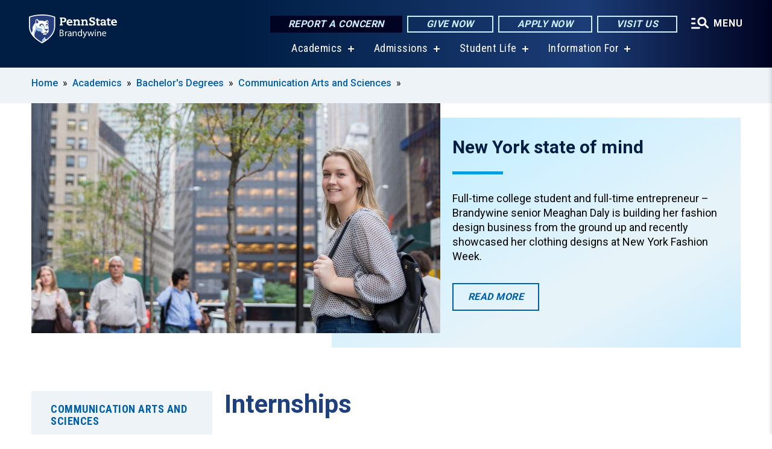

--- FILE ---
content_type: text/html; charset=UTF-8
request_url: https://www.brandywine.psu.edu/academics/bachelors-degrees/communication-arts-and-sciences/internships
body_size: 11036
content:
<!DOCTYPE html>
<html  lang="en" dir="ltr" prefix="content: http://purl.org/rss/1.0/modules/content/  dc: http://purl.org/dc/terms/  foaf: http://xmlns.com/foaf/0.1/  og: http://ogp.me/ns#  rdfs: http://www.w3.org/2000/01/rdf-schema#  schema: http://schema.org/  sioc: http://rdfs.org/sioc/ns#  sioct: http://rdfs.org/sioc/types#  skos: http://www.w3.org/2004/02/skos/core#  xsd: http://www.w3.org/2001/XMLSchema# ">
  <head>
    <meta charset="utf-8" />
<meta name="description" content="Internships" />
<link rel="canonical" href="https://www.brandywine.psu.edu/academics/bachelors-degrees/communication-arts-and-sciences/internships" />
<link rel="shortlink" href="https://www.brandywine.psu.edu/node/334" />
<meta property="og:site_name" content="Penn State Brandywine" />
<meta property="og:type" content="article" />
<meta property="og:url" content="https://www.brandywine.psu.edu/academics/bachelors-degrees/communication-arts-and-sciences/internships" />
<meta property="og:title" content="Internships" />
<meta property="og:description" content="Internships" />
<meta name="Generator" content="Drupal 10 (https://www.drupal.org)" />
<meta name="MobileOptimized" content="width" />
<meta name="HandheldFriendly" content="true" />
<meta name="viewport" content="width=device-width, initial-scale=1.0" />
<link rel="icon" href="/profiles/psucampus/themes/psu_sub/favicon.ico" type="image/vnd.microsoft.icon" />

    <title>Internships | Communication Arts and Sciences | Penn State Brandywine</title>
    <link rel="stylesheet" media="all" href="/sites/brandywine/files/css/css_Egrsb6LM6rxx4FpqjQdHZ9QlOpEd_ZW9rapM_zCX4nc.css?delta=0&amp;language=en&amp;theme=psu_sub&amp;include=[base64]" />
<link rel="stylesheet" media="all" href="/sites/brandywine/files/css/css_mXeg0PbWZDj-dOx_wGBfIOxG8PT2IPLxaKMrcHvnjQ0.css?delta=1&amp;language=en&amp;theme=psu_sub&amp;include=[base64]" />
<link rel="stylesheet" media="all" href="https://use.fontawesome.com/releases/v5.8.1/css/all.css" />

    
    <!-- Begin Google fonts -->
    <link href="//fonts.googleapis.com/css2?family=Roboto+Condensed:ital,wght@0,400;0,700;1,400;1,700&amp;family=Roboto+Slab:wght@100;300;400;500;700&amp;family=Roboto:wght@400;500;700;900&amp;family=Open+Sans:ital,wght@0,300;0,400;0,600;0,700;0,800;1,300;1,400;1,600;1,700;1,800" rel="stylesheet" />
    <!-- End Google fonts -->
    <!-- Google Tag Manager -->
    <script>(function(w,d,s,l,i){w[l]=w[l]||[];w[l].push({'gtm.start':
    new Date().getTime(),event:'gtm.js'});var f=d.getElementsByTagName(s)[0],
    j=d.createElement(s),dl=l!='dataLayer'?'&l='+l:'';j.async=true;j.src=
    '//www.googletagmanager.com/gtm.js?id='+i+dl;f.parentNode.insertBefore(j,f);
    })(window,document,'script','dataLayer','GTM-WJQRJW');</script>
    <!-- End Google Tag Manager -->
  </head>
  <body class="path-node page-node-type-basic-page has-glyphicons">
    <!-- Google Tag Manager (noscript) -->
    <noscript><iframe src="//www.googletagmanager.com/ns.html?id=GTM-WJQRJW"
    height="0" width="0" style="display:none;visibility:hidden"></iframe></noscript>
    <!-- End Google Tag Manager (noscript) -->
    <nav id="skip-link" aria-label="skip-link">
      <a href="#main-content" class="visually-hidden focusable skip-link">
        Skip to main content
      </a>
    </nav>
    
      <div class="dialog-off-canvas-main-canvas" data-off-canvas-main-canvas>
    
      <header>
    <div class="overlay"></div>
    <div class="header-wrap">
      <div id="alerts-wrap">
      </div>
      <nav id="navigation">
        <div class="container-psu-main">
          <div class="brand" id="brand">
            <a href="/" class="header-logo">
              <img src="/sites/brandywine/files/logos/PSU_BWO_RGB_2C.svg" alt="Penn State Brandywine" title="" id="header-logo">
            </a>
            <div class="header-buttons">
              <div class="btn-wrap">
                <a href="https://universityethics.psu.edu/reporting-at-penn-state" class="button hotline-button">Report a Concern</a>
                                    
        <a href="http://giveto.psu.edu/brandywine" class="button gradient-button cta-button">Give Now</a>
        <a href="https://admissions.psu.edu" class="button gradient-button cta-button">Apply Now</a>
        <a href="/visit-us" class="button gradient-button cta-button">Visit Us</a>
  


                                <div class="more-menu-buttons">
                  <button class="hamburger hamburger--arrow-r open-dialog" type="button">
                    <span class="hamburger-box">
                      <svg role="img" aria-label="Expand menu" viewBox="0 0 24 24" xmlns="http://www.w3.org/2000/svg" xmlns:xlink="http://www.w3.org/1999/xlink"><title id="Icon-navSearch-:R4qlnaja:">navSearch icon</title><path fill="#fff" d="M3.02171 18.2822C2.73223 18.2822 2.48957 18.1843 2.29374 17.9885C2.09791 17.7927 2 17.55 2 17.2605C2 16.9711 2.09791 16.7284 2.29374 16.5326C2.48957 16.3367 2.73223 16.2388 3.02171 16.2388H11.1954C11.4849 16.2388 11.7275 16.3367 11.9234 16.5326C12.1192 16.7284 12.2171 16.9711 12.2171 17.2605C12.2171 17.55 12.1192 17.7927 11.9234 17.9885C11.7275 18.1843 11.4849 18.2822 11.1954 18.2822H3.02171ZM3.02171 13.1737C2.73223 13.1737 2.48957 13.0758 2.29374 12.8799C2.09791 12.6841 2 12.4415 2 12.152C2 11.8625 2.09791 11.6198 2.29374 11.424C2.48957 11.2282 2.73223 11.1303 3.02171 11.1303H6.08685C6.37633 11.1303 6.61899 11.2282 6.81482 11.424C7.01064 11.6198 7.10856 11.8625 7.10856 12.152C7.10856 12.4415 7.01064 12.6841 6.81482 12.8799C6.61899 13.0758 6.37633 13.1737 6.08685 13.1737H3.02171ZM3.02171 8.06513C2.73223 8.06513 2.48957 7.96722 2.29374 7.77139C2.09791 7.57556 2 7.33291 2 7.04342C2 6.75394 2.09791 6.51128 2.29374 6.31545C2.48957 6.11963 2.73223 6.02171 3.02171 6.02171H6.08685C6.37633 6.02171 6.61899 6.11963 6.81482 6.31545C7.01064 6.51128 7.10856 6.75394 7.10856 7.04342C7.10856 7.33291 7.01064 7.57556 6.81482 7.77139C6.61899 7.96722 6.37633 8.06513 6.08685 8.06513H3.02171ZM14.2605 15.2171C12.8472 15.2171 11.6424 14.719 10.6462 13.7229C9.65006 12.7267 9.15198 11.5219 9.15198 10.1086C9.15198 8.69519 9.65006 7.49042 10.6462 6.49425C11.6424 5.49808 12.8472 5 14.2605 5C15.6739 5 16.8787 5.49808 17.8748 6.49425C18.871 7.49042 19.3691 8.69519 19.3691 10.1086C19.3691 10.6024 19.2967 11.092 19.152 11.5773C19.0072 12.0626 18.7901 12.5096 18.5006 12.9183L21.719 16.1367C21.9063 16.324 22 16.5624 22 16.8519C22 17.1413 21.9063 17.3797 21.719 17.567C21.5317 17.7544 21.2933 17.848 21.0038 17.848C20.7143 17.848 20.4759 17.7544 20.2886 17.567L17.0702 14.3487C16.6616 14.6381 16.2146 14.8553 15.7292 15C15.2439 15.1447 14.7544 15.2171 14.2605 15.2171ZM14.2605 13.1737C15.112 13.1737 15.8357 12.8757 16.4317 12.2797C17.0277 11.6837 17.3257 10.96 17.3257 10.1086C17.3257 9.25713 17.0277 8.53342 16.4317 7.93742C15.8357 7.34142 15.112 7.04342 14.2605 7.04342C13.4091 7.04342 12.6854 7.34142 12.0894 7.93742C11.4934 8.53342 11.1954 9.25713 11.1954 10.1086C11.1954 10.96 11.4934 11.6837 12.0894 12.2797C12.6854 12.8757 13.4091 13.1737 14.2605 13.1737Z"></path></svg>
                    </span>
                    <span class="more-text">MENU</span>
                  </button>
                </div>
              </div>
            </div>
                              <ul class="main-nav">
          <li class="has-submenu title-xx-small">
            <a href="/academics" title="Academics" data-drupal-link-system-path="node/1539">Academics</a>
              <div class="dropdown-content">
          <div class="submenu-links">
            <ul>
                                      <li class="menu_link title-xx-small">
                                <a href="/academics/bachelors-degrees" title="Baccalaureate Degrees" data-drupal-link-system-path="node/7728">Baccalaureate Degrees</a>
              </li>
                                      <li class="menu_link title-xx-small">
                                <a href="/academics/associate-degrees" title="Associate Degrees" data-drupal-link-system-path="node/7731">Associate Degrees</a>
              </li>
                                      <li class="menu_link title-xx-small">
                                <a href="/academics/minors" title="Minors" data-drupal-link-system-path="node/7734">Minors</a>
              </li>
                                      <li class="menu_link title-xx-small">
                                <a href="/academics/certificates" title="Certificates" data-drupal-link-system-path="node/19916">Certificates</a>
              </li>
                                      <li class="menu_link title-xx-small">
                                <a href="/academics/academic-support" title="Academic Support" data-drupal-link-system-path="node/57">Academic Support</a>
              </li>
                                      <li class="menu_link title-xx-small">
                                <a href="/academics/acs" title="Advising and Career Services" data-drupal-link-system-path="node/1573">Advising and Career Services</a>
              </li>
                                      <li class="menu_link title-xx-small">
                                <a href="https://www.brandywine.psu.edu/campus-directory" title="Brandywine Faculty">Brandywine Faculty</a>
              </li>
                                      <li class="menu_link title-xx-small">
                                <a href="/academics/campus-registrar" title="Campus Registrar" data-drupal-link-system-path="node/19511">Campus Registrar</a>
              </li>
                                      <li class="menu_link title-xx-small">
                                <a href="/academics/global-programs" title="Study Abroad" data-drupal-link-system-path="node/408">Education Abroad</a>
              </li>
                        </ul>
          </div>
        </div>
          </li>
          <li class="has-submenu title-xx-small">
            <a href="/admission" title="Admissions" data-drupal-link-system-path="node/1536">Admissions</a>
              <div class="dropdown-content">
          <div class="submenu-links">
            <ul>
                                      <li class="menu_link title-xx-small">
                                <a href="/admission/why-penn-state-brandywine" title="Why Penn State Brandywine" data-drupal-link-system-path="node/1858">Why Penn State Brandywine</a>
              </li>
                                      <li class="menu_link title-xx-small">
                                <a href="/admission/events" title="Admission Events " data-drupal-link-system-path="node/11501">Admission Events</a>
              </li>
                                      <li class="menu_link title-xx-small">
                                <a href="/visit-us" title="Visit Us" data-drupal-link-system-path="node/1839">Visit Us</a>
              </li>
                                      <li class="menu_link title-xx-small">
                                <a href="https://www.youvisit.com/tour/brandywine?pl=v" target="_blank" title="Virtual Tour">Virtual Tour</a>
              </li>
                                      <li class="menu_link title-xx-small">
                                <a href="/tuition-financial-aid" title="Tuition and Financial Aid" data-drupal-link-system-path="node/1537">Tuition and Financial Aid</a>
              </li>
                                      <li class="menu_link title-xx-small">
                                <a href="/admission/applying" title="How to Apply" data-drupal-link-system-path="node/7830">How to Apply</a>
              </li>
                                      <li class="menu_link title-xx-small">
                                <a href="/after-youve-been-accepted" title="Accepted Students" data-drupal-link-system-path="node/438">Accepted Students</a>
              </li>
                                      <li class="menu_link title-xx-small">
                                <a href="/admission/publications" title="Publications" data-drupal-link-system-path="node/14811">Publications</a>
              </li>
                        </ul>
          </div>
        </div>
          </li>
          <li class="has-submenu title-xx-small">
            <a href="/student-life" title="Student Life" data-drupal-link-system-path="node/1538">Student Life</a>
              <div class="dropdown-content">
          <div class="submenu-links">
            <ul>
                                      <li class="menu_link title-xx-small">
                                <a href="https://www.psubrandywineathletics.com/landing/index" target="_blank" title="Athletics">Athletics</a>
              </li>
                                      <li class="menu_link title-xx-small">
                                <a href="/student-life/events" title="Calendar of Events" data-drupal-link-system-path="node/7">Calendar of Events</a>
              </li>
                                      <li class="menu_link title-xx-small">
                                <a href="/student-life/bookstore" title="Campus Bookstore" data-drupal-link-system-path="node/19251">Campus Bookstore</a>
              </li>
                                      <li class="menu_link title-xx-small">
                                <a href="https://liveon.psu.edu/brandywine/dining" target="_blank" title="Campus Dining">Campus Dining</a>
              </li>
                                      <li class="menu_link title-xx-small">
                                <a href="/student-life/campus-housing" title="Campus Housing" data-drupal-link-system-path="node/775">Campus Housing</a>
              </li>
                                      <li class="menu_link title-xx-small">
                                <a href="/penn-state-brandywine/center-social-impact" title="Center for Social Impact" data-drupal-link-system-path="node/8221">Center for Social Impact</a>
              </li>
                                      <li class="menu_link title-xx-small">
                                <a href="/student-life/diversity-equity-inclusion" title="Diversity, Equity &amp; Inclusion" data-drupal-link-system-path="node/11196">Diversity, Equity &amp; Inclusion</a>
              </li>
                                      <li class="menu_link title-xx-small">
                                <a href="/innovation-entrepreneurship" title="Innovation and Entrepreneurship " data-drupal-link-system-path="node/1540">Innovation and Entrepreneurship</a>
              </li>
                                      <li class="menu_link title-xx-small">
                                <a href="/student-life/national-society-leadership-success" title="NSLS" data-drupal-link-system-path="node/22821">National Society of Leadership and Success (NSLS)</a>
              </li>
                        </ul>
          </div>
        </div>
          </li>
          <li class="has-submenu title-xx-small">
            <a href="">Information For</a>
              <div class="dropdown-content">
          <div class="submenu-links">
            <ul>
                                      <li class="menu_link title-xx-small">
                                <a href="/admission/applying/adult-learner" title="Adult Learners" data-drupal-link-system-path="node/467">Adult Learners</a>
              </li>
                                      <li class="menu_link title-xx-small">
                                <a href="/alumni-and-friends" data-drupal-link-system-path="node/1553">Alumni &amp; Friends</a>
              </li>
                                      <li class="menu_link title-xx-small">
                                <a href="/current-students" data-drupal-link-system-path="node/1557">Current Students</a>
              </li>
                                      <li class="menu_link title-xx-small">
                                <a href="/faculty-staff" data-drupal-link-system-path="node/18186">Faculty &amp; Staff</a>
              </li>
                                      <li class="menu_link title-xx-small">
                                <a href="/admission/applying/first-year-students" title="First-Time Students" data-drupal-link-system-path="node/475">First-Time Students</a>
              </li>
                                      <li class="menu_link title-xx-small">
                                <a href="/future-students" data-drupal-link-system-path="node/1575">Future Students</a>
              </li>
                                      <li class="menu_link title-xx-small">
                                <a href="/international-students" data-drupal-link-system-path="node/484">International Students</a>
              </li>
                                      <li class="menu_link title-xx-small">
                                <a href="/admission/applying/transfer-students" title="Transfer Students" data-drupal-link-system-path="node/493">Transfer Students</a>
              </li>
                                      <li class="menu_link title-xx-small">
                                <a href="/admission/applying/veterans" title="Veterans" data-drupal-link-system-path="node/515">Veterans</a>
              </li>
                                      <li class="menu_link title-xx-small">
                                <a href="/visit-us" data-drupal-link-system-path="node/1839">Visitors</a>
              </li>
                        </ul>
          </div>
        </div>
          </li>
    </ul>


                      </div>
        </div>
      </nav>
    </div>
        <div class="dialog full-menu-wrap" role="dialog" aria-labelledby="dialog-title" aria-describedby="dialog-description" inert>
      <div id="dialog-title" class="sr-only">Full site navigation menu</div>
      <p id="dialog-description" class="sr-only">This dialog contains the full navigation menu for this site.</p>
      <nav class="full-menu">
        <a href="/" class="full-menu-mark"><img src="/sites/brandywine/files/logos/PSU_BWO_RGB_2C_M.svg" alt="Penn State Brandywine" title="" /></a>
        <button class="full-menu-close close-dialog icon-cancel" aria-label="Close Navigation"><span>Close</span></button>
                  <div class="search-block-form google-cse block block-search block-search-form-block" data-drupal-selector="search-block-form" novalidate="novalidate" id="block-search-form" role="search">
  
    
        
  <form block="block-search-form" action="/search/cse" method="get" id="search-block-form" accept-charset="UTF-8" class="search-form">
    <div class="form-item js-form-item form-type-search js-form-type-search form-item-keys js-form-item-keys form-no-label form-group">
      <label for="edit-keys" class="control-label sr-only">Search</label>
  
  
  <div class="input-group"><input title="Enter the terms you wish to search for." data-drupal-selector="edit-keys" class="form-search form-control" placeholder="Search" type="search" id="edit-keys" name="keys" value="" size="10" maxlength="128" /><span class="input-group-btn"><button type="submit" value="Search" class="button js-form-submit form-submit btn-primary btn icon-only"><span class="sr-only">Search</span><span class="icon glyphicon glyphicon-search" aria-hidden="true"></span></button></span></div>

  
  
      <div id="edit-keys--description" class="description help-block">
      Enter the terms you wish to search for.
    </div>
  </div>
<div class="form-actions form-group js-form-wrapper form-wrapper" data-drupal-selector="edit-actions" id="edit-actions"></div>

    <div class="search-type clearfix">
      <fieldset>
        <legend class="element-invisible">Search type:</legend>
        <div id="search-type" class="form-radios">
          <div class="form-item form-type-radio form-item-search-type">
            <input type="radio" id="-search-type-campussite" name="search_type" value="/search/cse"
              checked class="form-radio search-type-campussite">
            <label class="option" for="-search-type-campussite">Penn State Brandywine</label>
          </div>
          <div class="form-item form-type-radio form-item-search-type">
            <input type="radio" id="-search-type-campus-people" name="search_type" value="/campus-directory/results"
               class="form-radio search-type-campus-people">
            <label class="option" for="-search-type-campus-people">Campus Directory </label>
          </div>
          <div class="form-item"></div>
          <div class="form-item form-type-radio form-item-search-type">
            <input type="radio" id="-search-type-wwwpsuedu" name="search_type" value="/search/all"
               class="form-radio search-type-wwwpsuedu">
            <label class="option" for="-search-type-wwwpsuedu">Penn State (all websites)</label>
          </div>
          <div class="form-item form-type-radio form-item-search-type">
            <input type="radio" id="-search-type-people" name="search_type" value="https://directory.psu.edu/?userId="
               class="form-radio search-type-people">
            <label class="option" for="-search-type-people">Penn State Directory </label>
          </div>
        </div>
      </fieldset>
    </div>
  </form>

  </div>

                <div class="cta-container">
          <div class="wrap-cta">
            <a href="https://universityethics.psu.edu/reporting-at-penn-state" class="button hotline-button">Report a Concern</a>
                          
        <a href="http://giveto.psu.edu/brandywine" class="button gradient-button cta-button">Give Now</a>
        <a href="https://admissions.psu.edu" class="button gradient-button cta-button">Apply Now</a>
        <a href="/visit-us" class="button gradient-button cta-button">Visit Us</a>
  


                      </div>
        </div>
                      <ul class="main-nav">
          <li class="has-submenu title-small">
            <a href="/penn-state-brandywine" data-drupal-link-system-path="node/11631">This is Penn State</a>
              <div class="dropdown-content">
          <div class="submenu-links">
            <ul>
                                      <li class="menu_link title-xx-small">
                                <a href="/penn-state-brandywine/center-social-impact" title="Center for Social Impact" data-drupal-link-system-path="node/8221">Center for Social Impact</a>
              </li>
                                      <li class="menu_link title-xx-small">
                                <a href="/innovation-entrepreneurship" title="Workforce &amp; Innovation Hub" data-drupal-link-system-path="node/1540">Innovation and Entrepreneurship</a>
              </li>
                        </ul>
          </div>
        </div>
          </li>
          <li class="has-submenu title-small">
            <a href="/academics" data-drupal-link-system-path="node/1539">Academics</a>
              <div class="dropdown-content">
          <div class="submenu-links">
            <ul>
                                      <li class="menu_link title-xx-small">
                                <a href="/academics/bachelors-degrees" title="Baccalaureate Degrees" data-drupal-link-system-path="node/7728">Baccalaureate Degrees</a>
              </li>
                                      <li class="menu_link title-xx-small">
                                <a href="/academics/associate-degrees" title="Associate Degrees" data-drupal-link-system-path="node/7731">Associate Degrees</a>
              </li>
                                      <li class="menu_link title-xx-small">
                                <a href="/academics/minors" title="Minors" data-drupal-link-system-path="node/7734">Minors</a>
              </li>
                                      <li class="menu_link title-xx-small">
                                <a href="/academics/certificates" title="Certificates" data-drupal-link-system-path="node/19916">Certificates</a>
              </li>
                                      <li class="menu_link title-xx-small">
                                <a href="/academics/academic-support" title="Academic Support" data-drupal-link-system-path="node/57">Academic Support</a>
              </li>
                                      <li class="menu_link title-xx-small">
                                <a href="/academics/acs" title="Advising and Career Services" data-drupal-link-system-path="node/1573">Advising and Career Services</a>
              </li>
                                      <li class="menu_link title-xx-small">
                                <a href="https://www.brandywine.psu.edu/campus-directory">Brandywine Faculty</a>
              </li>
                                      <li class="menu_link title-xx-small">
                                <a href="/academics/campus-registrar" title="Campus Registrar" data-drupal-link-system-path="node/19511">Campus Registrar</a>
              </li>
                                      <li class="menu_link title-xx-small">
                                <a href="/academics/global-programs" title="Education Abroad" data-drupal-link-system-path="node/408">Education Abroad</a>
              </li>
                        </ul>
          </div>
        </div>
          </li>
          <li class="has-submenu title-small">
            <a href="/admission" title="Admissions" data-drupal-link-system-path="node/1536">Admissions</a>
              <div class="dropdown-content">
          <div class="submenu-links">
            <ul>
                                      <li class="menu_link title-xx-small">
                                <a href="/admission/why-penn-state-brandywine" title="Why Penn State Brandywine" data-drupal-link-system-path="node/1858">Why Penn State Brandywine</a>
              </li>
                                      <li class="menu_link title-xx-small">
                                <a href="/admission/events" title="Admission Events" data-drupal-link-system-path="node/11501">Admission Events</a>
              </li>
                                      <li class="menu_link title-xx-small">
                                <a href="/visit-us" title="Visit Us" data-drupal-link-system-path="node/1839">Visit Us</a>
              </li>
                                      <li class="menu_link title-xx-small">
                                <a href="https://www.youvisit.com/tour/brandywine?pl=v" target="_blank" title="Virtual Tour">Virtual Tour</a>
              </li>
                                      <li class="menu_link title-xx-small">
                                <a href="/admission/applying" title="How to Apply" data-drupal-link-system-path="node/7830">How to Apply</a>
              </li>
                                      <li class="menu_link title-xx-small">
                                <a href="/after-youve-been-accepted" title="Accepted Students" data-drupal-link-system-path="node/438">Accepted Students</a>
              </li>
                                      <li class="menu_link title-xx-small">
                                <a href="/admission/publications" title="Publications" data-drupal-link-system-path="node/14811">Publications</a>
              </li>
                        </ul>
          </div>
        </div>
          </li>
          <li class="has-submenu title-small">
            <a href="/student-life" data-drupal-link-system-path="node/1538">Student Life</a>
              <div class="dropdown-content">
          <div class="submenu-links">
            <ul>
                                      <li class="menu_link title-xx-small">
                                <a href="/student-life/events" title="Calendar of Events" data-drupal-link-system-path="node/7">Calendar of Events</a>
              </li>
                                      <li class="menu_link title-xx-small">
                                <a href="/student-life/bookstore" title="Campus Bookstore" data-drupal-link-system-path="node/19251">Campus Bookstore</a>
              </li>
                                      <li class="menu_link title-xx-small">
                                <a href="https://liveon.psu.edu/brandywine/dining" target="_blank" title="Campus Dining">Campus Dining</a>
              </li>
                                      <li class="menu_link title-xx-small">
                                <a href="/student-life/campus-housing" title="Campus Housing" data-drupal-link-system-path="node/775">Campus Housing</a>
              </li>
                                      <li class="menu_link title-xx-small">
                                <a href="/penn-state-brandywine/center-social-impact" title="Center for Social Impact" data-drupal-link-system-path="node/8221">Center for Social Impact</a>
              </li>
                                      <li class="menu_link title-xx-small">
                                <a href="/student-life/diversity-equity-inclusion" title="Diversity, Equity &amp; Inclusion" data-drupal-link-system-path="node/11196">Diversity, Equity &amp; Inclusion</a>
              </li>
                                      <li class="menu_link title-xx-small">
                                <a href="/innovation-entrepreneurship" title="Innovation and Entrepreneurship" data-drupal-link-system-path="node/1540">Innovation and Entrepreneurship</a>
              </li>
                                      <li class="menu_link title-xx-small">
                                <a href="/student-life/national-society-leadership-success" data-drupal-link-system-path="node/22821">National Society of Leadership and Success (NSLS)</a>
              </li>
                        </ul>
          </div>
        </div>
          </li>
          <li class="has-submenu title-small">
            <a href="/tuition-financial-aid" data-drupal-link-system-path="node/1537">Tuition &amp; Financial Aid</a>
              <div class="dropdown-content">
          <div class="submenu-links">
            <ul>
                                      <li class="menu_link title-xx-small">
                                <a href="/tuition-financial-aid/apply" title="Apply for Financial Aid" data-drupal-link-system-path="node/506">Apply for Financial Aid</a>
              </li>
                                      <li class="menu_link title-xx-small">
                                <a href="/tuition-financial-aid/requirements" title="Financial Aid Requirements" data-drupal-link-system-path="node/508">Financial Aid Requirements</a>
              </li>
                                      <li class="menu_link title-xx-small">
                                <a href="/tuition-financial-aid/scholarships" title="Scholarships" data-drupal-link-system-path="node/77">Scholarships</a>
              </li>
                                      <li class="menu_link title-xx-small">
                                <a href="http://tuition.psu.edu/" target="_blank" title="Tuition Information">Tuition Information</a>
              </li>
                        </ul>
          </div>
        </div>
          </li>
          <li class="has-submenu title-small">
            <a href="/innovation-entrepreneurship" data-drupal-link-system-path="node/1540">Innovation and Entrepreneurship</a>
              <div class="dropdown-content">
          <div class="submenu-links">
            <ul>
                                      <li class="menu_link title-xx-small">
                                <a href="https://brandywine.launchbox.psu.edu/" target="_blank" title="Brandywine LaunchBox">Brandywine LaunchBox</a>
              </li>
                        </ul>
          </div>
        </div>
          </li>
          <li class="nobtn title-small">
            <a href="http://www.psubrandywineathletics.com/landing/index" title="Penn State Brandywine Athletics" target="_blank">Athletics</a>
          </li>
    </ul>


                <div class="links-menus">
          <div class="audience-menu">
                                      <h4 class="title-xx-small">Find Information For:</h4>
                
              <ul block="block-psu-sub-information-menu" class="menu">
              <li class="title-small">
        <a href="/admission/applying/adult-learner" title="Adult Learners" data-drupal-link-system-path="node/467">Adult Learners</a>
              </li>
          <li class="title-small">
        <a href="/alumni-and-friends" data-drupal-link-system-path="node/1553">Alumni &amp; Friends</a>
              </li>
          <li class="title-small">
        <a href="/current-students" data-drupal-link-system-path="node/1557">Current Students</a>
              </li>
          <li class="title-small">
        <a href="/faculty-staff" data-drupal-link-system-path="node/18186">Faculty &amp; Staff</a>
              </li>
          <li class="title-small">
        <a href="/admission/applying/first-year-students" title="First-Time Students" data-drupal-link-system-path="node/475">First-Time Students</a>
              </li>
          <li class="title-small">
        <a href="/future-students" data-drupal-link-system-path="node/1575">Future Students</a>
              </li>
          <li class="title-small">
        <a href="/international-students" data-drupal-link-system-path="node/484">International Students</a>
              </li>
          <li class="title-small">
        <a href="/admission/applying/transfer-students" title="Transfer Students" data-drupal-link-system-path="node/493">Transfer Students</a>
              </li>
          <li class="title-small">
        <a href="/admission/applying/veterans" title="Veterans" data-drupal-link-system-path="node/515">Veterans</a>
              </li>
          <li class="title-small">
        <a href="/visit-us" data-drupal-link-system-path="node/1839">Visitors</a>
              </li>
          <li class="title-small">
        <a href="/youth-camps" title="Penn State Brandywine Youth Camps" data-drupal-link-system-path="node/24031">Youth Camps</a>
              </li>
        </ul>
  



                      </div>
          <div class="helpful-links-menu">
                                      <h4 class="title-xx-small">Helpful Links</h4>
                
              <ul block="block-psu-sub-helpful-links-menu" class="menu">
              <li class="title-x-small">
        <a href="/connect" data-drupal-link-system-path="node/12746">Connect</a>
              </li>
          <li class="title-x-small">
        <a href="/contact-us" title="Contact Us" data-drupal-link-system-path="node/12">Contact Us</a>
              </li>
          <li class="title-x-small">
        <a href="/directions" title="Directions to Penn State Brandywine" data-drupal-link-system-path="node/683">Directions</a>
              </li>
          <li class="title-x-small">
        <a href="http://giveto.psu.edu/brandywine" target="_blank" title="Giving to Penn State">Give Now</a>
              </li>
          <li class="title-x-small">
        <a href="https://www.brandywine.psu.edu/map" title="Map">Map</a>
              </li>
        </ul>
  



                      </div>
        </div>
        <div class="social-menu">
                                <h4 class="title-x-small">Connect With Us</h4>
            <section id="block-header-social-media-block" class="block block-psucampus-core block-social-media-block clearfix">
  
    

      <div class="content social-icon-wrapper"><ul class="social-share-list"><li class="social-share-list__item"><a href="http://www.facebook.com/pennstatebrandywine?ref=mf" class="prototype-icon prototype-icon-social-facebook" title="facebook"><span class="social-icon-text">facebook</span></a></li><li class="social-share-list__item"><a href="http://twitter.com/PSUBrandywine" class="prototype-icon prototype-icon-social-twitter" title="x (formally twitter)"><span class="social-icon-text">x (formally twitter)</span></a></li><li class="social-share-list__item"><a href="http://instagram.com/psubrandywine" class="prototype-icon prototype-icon-social-instagram" title="instagram"><span class="social-icon-text">instagram</span></a></li><li class="social-share-list__item"><a href="http://www.youtube.com/psubrandywine" class="prototype-icon prototype-icon-social-youtube" title="youtube"><span class="social-icon-text">youtube</span></a></li><li class="social-share-list__item"><a href="https://www.linkedin.com/school/pennstatebrandywine/" class="prototype-icon prototype-icon-social-linkedin" title="linkedin"><span class="social-icon-text">linkedin</span></a></li><li class="social-share-list__item"><a href="https://www.tiktok.com/@pennstatebrandywine" class="prototype-icon prototype-icon-social-tiktok" title="tiktok"><img src="https://www.brandywine.psu.edu/profiles/psucampus/themes/psu_sub/images/tiktok.svg" class="svg tiktok" alt="TikTok" /><span class="social-icon-text">tiktok</span></a></li></ul></div>
  </section>


                  </div>
      </nav>
    </div>
      </header>
  
  <section id="preface-outer-wrapper" class="outer-wrapper clearfix" role="main" aria-label="features">
    <div id="preface-layout" class="preface-layout inner-wrapper clearfix">
      <div id="preface-first" class="region--preface-first">
          <div class="region region-preface-first">
    <section id="block-psu-sub-breadcrumbs" class="block block-system block-system-breadcrumb-block">
        <ol class="breadcrumb">
          <li >
                  <a href="/">Home</a>
              </li>
          <li >
                  <a href="/academics">Academics</a>
              </li>
          <li >
                  <a href="/academics/bachelors-degrees">Bachelor&#039;s Degrees</a>
              </li>
          <li >
                  <a href="/academics/bachelors-degrees/communication-arts-and-sciences">Communication Arts and Sciences</a>
              </li>
      </ol>

  </section>

<section id="block-landing-page-header" class="block block-psucampus-landing-page block-psucampus-landing-page-header feature">
      <div class="content">
              <div class="feature-article">
          <div class="group-left">
            <div class="field-type-image">  <img src="/sites/brandywine/files/styles/landing_basic_page_feature_area/public/7r8a3448.jpg?itok=5OHOV4sH" width="800" height="450" alt="Meaghan Daly" loading="lazy" typeof="foaf:Image" class="img-responsive" />


</div>

          </div>
          <div class="group-right">
            <h2 class="node-title">
              
<span>New York state of mind</span>
</h2>
            <div class="summary">
              
            <div class="field field--name-body field--type-text-with-summary field--label-hidden field--item">Full-time college student and full-time entrepreneur – Brandywine senior Meaghan Daly is building her fashion design business from the ground up and recently showcased her clothing designs at New York Fashion Week. </div>
      </div>
                          <a href="/feature/new-york-state-mind" class="button">Read More</a>
                      </div>
        </div>
          </div>
  </section>


  </div>

      </div>
    </div>
  </section>
  



    
  <div role="main" class="main-container container js-quickedit-main-content">
    <div id="main-layout" class="main-layout inner-wrapper clearfix">
      <div class="row main-layout-row">
                                              <div class="col-sm-12 sidebar-first-only" id="heading">
                <div class="region region-header">
    <div data-drupal-messages-fallback class="hidden"></div>
  <div id="page-title-wrapper" role="main" aria-label="title">
  
      <h1 class="page-header">
<span>Internships</span>
</h1>
    
</div>


  </div>

            </div>
                  
                        
        <section class="col-sm-9 sidebar-first-only">

                                              
                      
                                <a id="main-content"></a>
              <div class="region region-content">
      <article about="/academics/bachelors-degrees/communication-arts-and-sciences/internships" class="node basic-page node-basic-page full clearfix">

  
  
  <div class="content">
    
            <div class="field field--name-body field--type-text-with-summary field--label-hidden field--item"><p><strong>Internships in Communication Arts and Sciences - CAS 495</strong></p>

<p>Internships are designed to provide you with the opportunity to identify connections between your major in Communication Arts and Sciences and a possible career. Specifically, it is expected that your internship experience will enable you to:</p>

<ul>
	<li>explore a potential career path</li>
	<li>apply your knowledge of communication in a practical work setting</li>
	<li>develop new communication skills</li>
	<li>make valuable contacts during your internship</li>
</ul>

<p>You have the opportunity to apply your skills and knowledge to many types of internship positions, depending on your interests and background. Some examples of internship areas include:</p>

<ul>
	<li>Training and development</li>
	<li>Speech writing</li>
	<li>Political campaigning</li>
	<li>Survey work</li>
	<li>Sales and marketing</li>
	<li>Public speaking training</li>
	<li>Dispute resolution</li>
	<li>Public administration</li>
	<li>Government work</li>
	<li>Cross-cultural communication</li>
	<li>Counseling</li>
</ul>

<p>If students choose to do an internship, the internship is usually done during the 7th or 8th semester.&nbsp; Internships are usually taken for 3 credits, and count toward CAS major requirements at the 400-level.</p>

<p>Internships in the Communication Arts and Sciences major are encouraged, but not required.</p>

<p>Internships in Communication Arts and Sciences are offered during Spring and Fall Semesters.</p>

<p>For more information on internships, please contact Susan Fredricks at: <a href="/cdn-cgi/l/email-protection#9ceff1faadabdcecefe9b2f9f8e9" title="Dr. Fredrick's email address"><span class="__cf_email__" data-cfemail="7a09171c4b4d3a0a090f541f1e0f">[email&#160;protected]</span></a></p>
</div>
      
  </div>

</article>


  </div>

                  </section>

                                      <aside class="col-sm-3 sidebar-first-only sidebar-first" role="complementary">

              <button class="in-this-section" aria-expanded="false" aria-label="An accordion view for the subnavigation of this section." aria-controls="block-basic-page-navigation">
                In This Section <span class="fas fa-angle-down"></span>
              </button>

                <div class="region region-sidebar-first">
    



<section id="block-basic-page-navigation" class="block block-psucampus-basic-page block-psucampus-basic-page-navigation clearfix">
  <div class="basic-page-navigation-wrapper">
                  <h3><a href="/academics/bachelors-degrees/communication-arts-and-sciences" class="active-trail" hreflang="en">Communication Arts and Sciences</a></h3>
                    <ul class="basic-page-navigation-item subpages-menu">
                                                <li>
                <a href="/academics/bachelors-degrees/communication-arts-and-sciences/curriculum-overview" class="basic-page-navigation-link" hreflang="en">Curriculum Overview</a>
              </li>
                                                            <li>
                <a href="/academics/bachelors-degrees/communication-arts-and-sciences/requirements" class="basic-page-navigation-link" hreflang="en">Requirements</a>
              </li>
                                                            <li>
                <a href="/academics/bachelors-degrees/communication-arts-and-sciences/minors-certificates" class="basic-page-navigation-link" hreflang="en">Minors and Certificates</a>
              </li>
                                                            <li>
                <a href="/academics/bachelors-degrees/communication-arts-and-sciences/internships" class="basic-page-navigation-link active open" hreflang="en">Internships</a>
              </li>
                                                            <li>
                <a href="/academics/bachelors-degrees/communication-arts-and-sciences/faculty" class="basic-page-navigation-link" hreflang="en">CAS Faculty</a>
              </li>
                              </ul>
            </div>
</section>



  </div>

            </aside>
                  
                      </div>
    </div>
  </div>

  <section id="postscript-outer-wrapper" class="outer-wrapper clearfix" role="complementary" aria-label="postscript features">
    <div id="postscript-layout" class="postscript-layout inner-wrapper clearfix">
      <div id="postscript-first" class="region--postscript-first">
          <div class="region region-postscript-first">
    <section class="even block block-psucampus-component block-psucampus-component-block" id="block-psucampus-component-block">
      <div class="component-grouped grouped-links-component count-1"><article about="/component/brandywineacademicsrightrl" class="node component node-component links-component teaser-condensed clearfix">
      <div class="field--name-field-header">
      <h2 id="Brandywine-Academics">Brandywine Academics</h2>
    </div>
    <div class="content">
    
            <div class="field field--name-field-component-type field--type-entity-reference-revisions field--label-hidden field--item">  <div class="paragraph paragraph--type--links-component paragraph--view-mode--teaser-condensed">
          
      <div class="field field--name-field-link field--type-link field--label-hidden field--items">
              <div class="field--item"><a href="/academics/acs">Advising and Career Services</a></div>
              <div class="field--item"><a href="/academics/academic-support">Academic Support</a></div>
              <div class="field--item"><a href="/academics">Degrees</a></div>
              <div class="field--item"><a href="/special-programs">Special Programs</a></div>
              <div class="field--item"><a href="/academics/campus-registrar">Campus Registrar</a></div>
              <div class="field--item"><a href="https://bulletins.psu.edu/undergraduate/">University Bulletin</a></div>
          </div>
  
      </div>
</div>
      
  </div>
</article>
</div>
<div class="component-grouped grouped-callout-component count-1"><article class="image-callout text-callout node component node-component callout-component teaser-condensed clearfix" about="/component/internship-profile-callout">
    <div class="content">
    
            <div class="field field--name-field-component-type field--type-entity-reference-revisions field--label-hidden field--item">  <div class="paragraph paragraph--type--callout-component paragraph--view-mode--teaser-condensed no-date">
    
            <div class="field field--name-field-background-image field--type-image field--label-hidden field--item">  <img loading="lazy" src="/sites/brandywine/files/styles/callout_component_image/public/maddie-defazio-headshot-copy_2.png?itok=uM0kK5LK" width="320" height="214" alt="Maddie DeFazio posing at Brandywine" typeof="foaf:Image" class="img-responsive" />


</div>
      
        <div class="callout-field-header">
      <h3>Internship Archives</h3>
    </div>
            <div class="body-date-combined">
      
            <div class="field field--name-field-html-body field--type-text-long field--label-hidden field--item"><p>Explore our students' internship experiences and success stories.</p></div>
      
      
    </div>
        
            <div class="field field--name-field-url field--type-link field--label-hidden field--item"><a href="/internship-profiles-archive"><div class="button dark icon-angle-right">Read more</div></a></div>
      
  </div>
</div>
      
  </div>
</article>
</div>

  </section>
<section id="block-basic-page-see-also" class="block block-psucampus-basic-page block-psucampus-basic-page-also clearfix">
  
      <h2 class="block-title">See Also</h2>
    

      <div class="field field--name-field-see-also field--type-link field--label-above field--items">
  <ul class="see-also-list">
          <li class="field--item"><a href="https://bulletins.psu.edu/undergraduate/colleges/university-college/communication-arts-sciences-ba/" target="_blank">University Bulletin</a></li>
          <li class="field--item"><a href="https://bulletins.psu.edu/undergraduate/colleges/university-college/communication-arts-sciences-ba/#suggestedacademicplantext" target="_blank">Suggested Academic Plan</a></li>
      </ul>
</div>

  </section>


  </div>

      </div>
    </div>
  </section>

<footer id="footer-outer-wrapper" role="contentinfo">
  <div id="footer-layout-main" class="footer-layout inner-wrapper clearfix">
    <div id="footer-main" class="footer region--footer">
      <div class="footer-campus-data">
        <div class="map">
                      <a href="/" id="footer-campus-map" class="footer-campus-map">
              <img src="/sites/brandywine/files/logos/Brandywinefootermap.png" alt="Penn State Brandywine highlighted on a map of campuses across the state of Pennsylvania" title="" />
            </a>
                  </div>
        <div class="site-slogan body-x-small">
          <h3 class="org-name title-small">Penn State Brandywine</h3>
          Penn State Brandywine is Philadelphia's "next-door" neighbor. The 112-acre campus lies just 20 miles west of Center City and offers four-year baccalaureate degree programs, associate degree programs and workplace professional education programs.

        </div>
        <div class="social">
                      <section id="block-social-media-block" class="block block-psucampus-core block-social-media-block clearfix">
  
    

      <div class="content social-icon-wrapper"><ul class="social-share-list"><li class="social-share-list__item"><a href="http://www.facebook.com/pennstatebrandywine?ref=mf" class="prototype-icon prototype-icon-social-facebook" title="facebook"><span class="social-icon-text">facebook</span></a></li><li class="social-share-list__item"><a href="http://twitter.com/PSUBrandywine" class="prototype-icon prototype-icon-social-twitter" title="x (formally twitter)"><span class="social-icon-text">x (formally twitter)</span></a></li><li class="social-share-list__item"><a href="http://instagram.com/psubrandywine" class="prototype-icon prototype-icon-social-instagram" title="instagram"><span class="social-icon-text">instagram</span></a></li><li class="social-share-list__item"><a href="http://www.youtube.com/psubrandywine" class="prototype-icon prototype-icon-social-youtube" title="youtube"><span class="social-icon-text">youtube</span></a></li><li class="social-share-list__item"><a href="https://www.linkedin.com/school/pennstatebrandywine/" class="prototype-icon prototype-icon-social-linkedin" title="linkedin"><span class="social-icon-text">linkedin</span></a></li><li class="social-share-list__item"><a href="https://www.tiktok.com/@pennstatebrandywine" class="prototype-icon prototype-icon-social-tiktok" title="tiktok"><img src="https://www.brandywine.psu.edu/profiles/psucampus/themes/psu_sub/images/tiktok.svg" class="svg tiktok" alt="TikTok" /><span class="social-icon-text">tiktok</span></a></li></ul></div>
  </section>


                  </div>
        <div class="cta-container">
          <div class="wrap-cta">
                          
        <a href="http://giveto.psu.edu/brandywine" class="button gradient-button cta-button">Give Now</a>
        <a href="https://admissions.psu.edu" class="button gradient-button cta-button">Apply Now</a>
        <a href="/visit-us" class="button gradient-button cta-button">Visit Us</a>
  


                      </div>
        </div>
      </div>
      <div class="footer-menu">
                          <ul class="menu">
          <li class="title-x-small">
                <a href="/penn-state-brandywine" data-drupal-link-system-path="node/11631">This is Penn State</a>
                  <ul inert>
                      <li class="title-xx-small">
                            <a href="/penn-state-brandywine/campus-information" data-drupal-link-system-path="node/677">Campus Information</a>
            </li>
                      <li class="title-xx-small">
                            <a href="/penn-state-brandywine/center-social-impact" title="Center for Social Impact" data-drupal-link-system-path="node/8221">Center for Social Impact</a>
            </li>
                      <li class="title-xx-small">
                            <a href="/penn-state-brandywine/chancellor-marilyn-wells" data-drupal-link-system-path="node/11221">Chancellor</a>
            </li>
                      <li class="title-xx-small">
                            <a href="/penn-state-brandywine/campus-leadership" data-drupal-link-system-path="node/679">Leadership</a>
            </li>
                      <li class="title-xx-small">
                            <a href="/visit-us" data-drupal-link-system-path="node/1839">Visit Us</a>
            </li>
                      <li class="title-xx-small">
                            <a href="/innovation-entrepreneurship" title="Workforce &amp; Innovation Hub" data-drupal-link-system-path="node/1540">Innovation and Entrepreneurship</a>
            </li>
                    </ul>
              </li>
          <li class="title-x-small">
                <a href="/academics" data-drupal-link-system-path="node/1539">Academics</a>
                  <ul inert>
                      <li class="title-xx-small">
                            <a href="/academics" data-drupal-link-system-path="node/1539">Undergraduate Programs</a>
            </li>
                      <li class="title-xx-small">
                            <a href="/academics/acs/internships" data-drupal-link-system-path="node/293">Internships</a>
            </li>
                      <li class="title-xx-small">
                            <a href="/academics/global-programs" data-drupal-link-system-path="node/408">Study Abroad</a>
            </li>
                      <li class="title-xx-small">
                            <a href="http://www.libraries.psu.edu/brandywine" target="_blank">Library</a>
            </li>
                    </ul>
              </li>
          <li class="title-x-small">
                <a href="/admission" data-drupal-link-system-path="node/1536">Admissions</a>
                  <ul inert>
                      <li class="title-xx-small">
                            <a href="https://admissions.psu.edu/apply/steps/" target="_blank">How to Apply</a>
            </li>
                      <li class="title-xx-small">
                            <a href="/admission/applying/first-year-students" data-drupal-link-system-path="node/475">First-Year Students</a>
            </li>
                      <li class="title-xx-small">
                            <a href="/admission/applying/transfer-students" data-drupal-link-system-path="node/493">Transfer Students</a>
            </li>
                      <li class="title-xx-small">
                            <a href="/admission/applying/adult-learner" data-drupal-link-system-path="node/467">Adult Learners</a>
            </li>
                      <li class="title-xx-small">
                            <a href="http://www.youvisit.com/tour/brandywine?pl=v">Virtual Tour</a>
            </li>
                    </ul>
              </li>
          <li class="title-x-small">
                <a href="/tuition-financial-aid" data-drupal-link-system-path="node/1537">Tuition &amp; Financial Aid</a>
                  <ul inert>
                      <li class="title-xx-small">
                            <a href="/tuition-financial-aid/apply" data-drupal-link-system-path="node/506">Financial Aid</a>
            </li>
                      <li class="title-xx-small">
                            <a href="http://tuition.psu.edu/tuitiondynamic/TuitionAndFees.aspx" target="_blank">Tuition &amp; Fees</a>
            </li>
                    </ul>
              </li>
        </ul>
    <ul class="menu">
          <li class="title-x-small">
                <a href="/student-life" data-drupal-link-system-path="node/1538">Student Life</a>
                  <ul inert>
                      <li class="title-xx-small">
                            <a href="/academics/acs" data-drupal-link-system-path="node/1573">Career Services</a>
            </li>
                      <li class="title-xx-small">
                            <a href="/penn-state-brandywine/center-social-impact" target="_blank" title="Center for Social Impact" data-drupal-link-system-path="node/8221">Center for Social Impact</a>
            </li>
                      <li class="title-xx-small">
                            <a href="/student-life/counseling-services" data-drupal-link-system-path="node/886">Counseling Services</a>
            </li>
                      <li class="title-xx-small">
                            <a href="/student-life/diversity-equity-inclusion" title="Diversity, Equity &amp; Inclusion" data-drupal-link-system-path="node/11196">Diversity, Equity &amp; Inclusion</a>
            </li>
                      <li class="title-xx-small">
                            <a href="/student-life/clubs-organizations" data-drupal-link-system-path="node/820">Get Involved</a>
            </li>
                    </ul>
              </li>
          <li class="title-x-small">
                <a href="http://www.psubrandywineathletics.com/landing/index" target="_blank">Athletics</a>
                  <ul inert>
                      <li class="title-xx-small">
                            <a href="http://www.psubrandywineathletics.com/information/clubintra" target="_blank">Club and Intramural Sports</a>
            </li>
                      <li class="title-xx-small">
                            <a href="http://www.psubrandywineathletics.com/information/Facilities-Fitness_Center" target="_blank">Fitness Center</a>
            </li>
                    </ul>
              </li>
          <li class="title-x-small">
                <a href="/contact-us" data-drupal-link-system-path="node/12">Contact Us</a>
                  <ul inert>
                      <li class="title-xx-small">
                            <a href="/events-calendar" target="_blank" data-drupal-link-system-path="node/6654">Calendar</a>
            </li>
                      <li class="title-xx-small">
                            <a href="/campus-directory" data-drupal-link-system-path="campus-directory">Faculty and Staff Directory</a>
            </li>
                      <li class="title-xx-small">
                            <a href="/connect" data-drupal-link-system-path="node/12746">Stay Connected</a>
            </li>
                      <li class="title-xx-small">
                            <a href="/police-public-safety" data-drupal-link-system-path="node/744">University Police and Public Safety</a>
            </li>
                    </ul>
              </li>
        </ul>


              </div>
      <div class="subfooter-mark">
        <a href="https://www.psu.edu">
          <img src="/profiles/psucampus/themes/psu_sub/images/psu-mark.svg" alt="Penn State University" title="Penn State University" />
        </a>
      </div>
      <div class="subfooter-contact">
        <address class="vcard" aria-label="contact">
          <div class="addr">
            <span class="street-address">25 Yearsley Mill Road</span>,
            <span class="locality">Media</span>,
            <span class="region">Pennsylvania</span>
            <span class="postal-code">19063</span>
            <span class="tel bold"><a href="tel:610-892-1200">610-892-1200</a></span>
          </div>
        </address>
      </div>
      <div class="subfooter-legal subfooter-links">
                  <nav role="navigation" aria-labelledby="block-psu-sub-footer-legal-menu-menu" id="block-psu-sub-footer-legal-menu">
            
  <h2 class="visually-hidden" id="block-psu-sub-footer-legal-menu-menu">Footer Legal Menu</h2>
  

        
              <ul block="block-psu-sub-footer-legal-menu" class="menu">
              <li>
        <a href="https://www.psu.edu/web-privacy-statement">Privacy</a>
              </li>
          <li>
        <a href="https://policy.psu.edu/policies/ad91">Non-discrimination</a>
              </li>
          <li>
        <a href="https://www.psu.edu/accessibilitystatement">Accessibility</a>
              </li>
          <li>
        <a href="https://www.psu.edu/copyright-information">Copyright</a>
              </li>
        </ul>
  


  </nav>

                <ul class="copybyline">
          <li class="copyright">The Pennsylvania State University &copy; 2026</li>
          <li class="we-are"><img src="/profiles/psucampus/themes/psu_sub/images/we-are-penn-state.svg" alt="We Are Penn State"></li>
        </ul>
      </div>
    </div>
  </div>
</footer>
<div class="dialog-overlay" tabindex="-1"></div>

  </div>

    
    <script data-cfasync="false" src="/cdn-cgi/scripts/5c5dd728/cloudflare-static/email-decode.min.js"></script><script type="application/json" data-drupal-selector="drupal-settings-json">{"path":{"baseUrl":"\/","pathPrefix":"","currentPath":"node\/334","currentPathIsAdmin":false,"isFront":false,"currentLanguage":"en"},"pluralDelimiter":"\u0003","suppressDeprecationErrors":true,"bootstrap":{"forms_has_error_value_toggle":1,"modal_animation":1,"modal_backdrop":"true","modal_focus_input":1,"modal_keyboard":1,"modal_select_text":1,"modal_show":1,"modal_size":"","popover_enabled":1,"popover_animation":1,"popover_auto_close":1,"popover_container":"body","popover_content":"","popover_delay":"0","popover_html":0,"popover_placement":"right","popover_selector":"","popover_title":"","popover_trigger":"click","tooltip_enabled":1,"tooltip_animation":1,"tooltip_container":"body","tooltip_delay":"0","tooltip_html":0,"tooltip_placement":"auto left","tooltip_selector":"","tooltip_trigger":"manual"},"googlePSE":{"language":"en","displayWatermark":0},"ajaxTrustedUrl":{"\/search\/cse":true},"psucampus_getrave":{"psucampus_getrave_url":"https:\/\/content.getrave.com\/rss\/psu\/channel45"},"user":{"uid":0,"permissionsHash":"9bc2851a9bef04c3f11e313321f9cf98524712aeb694115677858dc94e6c59ca"}}</script>
<script src="/sites/brandywine/files/js/js_GQTMQfx60oZFYt0Mpf1HEZRR6T0pPfgssL0QFM-3918.js?scope=footer&amp;delta=0&amp;language=en&amp;theme=psu_sub&amp;include=eJxljlEOAjEIRC9U7XH8JLTB2tgKAXa9vmtWVxL_Zt68EAqzmytKLt8EogT90T0dKAsLr6SBOPPwLqkxt0FQjfIet3RBJ52o9yS2VJyyGFRWykc9vWtYG21H1yh8yHn0Ejwj1HoL2g7Sk8qVdcLvvz_yAkkCXjg"></script>

  </body>
</html>


--- FILE ---
content_type: image/svg+xml
request_url: https://www.brandywine.psu.edu/sites/brandywine/files/logos/PSU_BWO_RGB_2C.svg
body_size: 6650
content:
<?xml version="1.0" encoding="UTF-8" standalone="no"?>
<svg
   xmlns:dc="http://purl.org/dc/elements/1.1/"
   xmlns:cc="http://creativecommons.org/ns#"
   xmlns:rdf="http://www.w3.org/1999/02/22-rdf-syntax-ns#"
   xmlns:svg="http://www.w3.org/2000/svg"
   xmlns="http://www.w3.org/2000/svg"
   viewBox="0 0 348.70667 114.61333"
   height="114.61333"
   width="348.70667"
   xml:space="preserve"
   id="svg2"
   version="1.1"><metadata
     id="metadata8"><rdf:RDF><cc:Work
         rdf:about=""><dc:format>image/svg+xml</dc:format><dc:type
           rdf:resource="http://purl.org/dc/dcmitype/StillImage" /></cc:Work></rdf:RDF></metadata><defs
     id="defs6" /><g
     transform="matrix(1.3333333,0,0,-1.3333333,0,114.61333)"
     id="g10"><g
       transform="scale(0.1)"
       id="g12"><path
         id="path14"
         style="fill:#ffffff;fill-opacity:1;fill-rule:nonzero;stroke:none"
         d="M 389.535,0 C 217.258,102.453 0,251.352 0,514.27 v 277.617 c 79.4688,30.054 202.254,67.683 389.523,67.683 189.422,0 319.43,-40.961 389.54,-67.683 V 514.27 C 779.063,249.129 553.387,96.3398 389.535,0" /><path
         id="path16"
         style="fill:#263e7e;fill-opacity:1;fill-rule:nonzero;stroke:none"
         d="m 246.137,131.414 c 45.984,-35.8906 95.23,-67.6445 143.418,-96.4335 v 0 0 c 0.437,43.3242 -0.957,68.8555 28.367,99.5315 11.871,12.414 24.098,25.054 35.148,36.508 8.325,8.625 15.067,15.05 19,15.05 2.813,0 4.067,-1.472 4.067,-5.238 0,-3.863 1.718,-18.07 10.531,-35.074 10.953,-21.133 27.145,-23.86 32.324,-25.051 125.543,94.5 230.531,218.195 230.531,394.176 0,96.621 0,256.469 0,256.469 -30.953,10.527 -158.148,59.304 -360,59.304 -201.855,0 -329.0425,-48.777 -359.9957,-59.304 0,0 0,-159.848 0,-256.469 0,-77.348 20.2891,-144.598 53.6915,-203.703 3.332,35.629 27.4292,52.515 27.4292,87.519 0,24.43 -6.914,39.848 -6.914,60.297 0,36.969 49.914,113.031 75.805,144.024 0.758,0.906 2.441,3.074 4.52,3.074 1.859,0 3.265,-1.293 4.398,-3.035 2.637,-4.039 3.77,-6.168 6.59,-6.168 2.84,0 3.933,1.586 3.933,4.101 0,6.449 -7.445,17.188 -7.445,59.211 0,29.383 6.824,35.613 25.098,53.492 3.336,3.27 13.555,13.09 23.305,13.09 10.843,0 16.218,-6.418 22.898,-13.207 11.293,-11.484 27.043,-31.828 29.582,-35.047 0.719,-0.906 1.363,-1.738 2.906,-1.738 5.219,0 9.578,1.574 32.258,1.574 41.211,0 103.313,-6.472 135.227,-16.918 16.437,-5.379 19.863,-9.086 24.214,-9.086 2.129,0 2.317,1.391 2.317,2.5 0,2.082 -4.328,5.418 -4.328,8.25 0,1.875 1.523,3.258 3.031,4.071 23.801,12.777 44.129,22.445 62.723,22.445 10.828,0 16.168,-9.371 20.726,-18.645 3.555,-7.222 7.367,-16.929 7.367,-26.886 0,-25.207 -9.629,-40.575 -17.304,-51.348 3.675,-3.773 8.879,-9.484 12.054,-13.273 5.649,-6.747 12.434,-15.555 12.434,-24.707 0,-3.954 -1.93,-10.165 -3.031,-15.086 -0.492,-2.211 -2.434,-6.629 -6.274,-6.555 -3.457,0.066 -4.359,3.851 -4.492,7.195 -0.027,0.696 0,2.207 0,2.539 0,7.258 -2.008,17.102 -8.75,23.992 -7.746,7.926 -14.844,13.68 -23.816,13.68 -0.532,0 -2.438,0.004 -3.071,0.004 -14.73,0 -21.429,-6.437 -25.472,-10.379 -4.422,-4.308 -7.86,-10.066 -7.86,-17.828 0,-4.445 3.028,-9.715 7.059,-17.777 2.383,-4.762 8.488,-16.106 11.824,-21.942 2.906,-5.086 6.641,-6.875 10.82,-6.875 10.254,0 19.196,1.422 19.196,4.504 0,0.844 -0.457,1.555 -1.856,1.555 -0.593,0 -2.011,-0.176 -3.273,-0.176 -13.402,0 -20.57,17.051 -27.285,32.524 5.121,4.988 10.918,10.109 21.429,10.109 13.344,0 22.106,-8.961 22.106,-20.621 0,-5.797 -1.785,-10.633 -2.832,-12.805 -0.527,-1.101 -0.817,-1.777 -0.817,-2.41 0,-1.82 2.313,-2.188 5.957,-3.031 1.293,-0.297 3.774,-0.883 5.282,-1.321 3.926,-1.14 8.093,-4.523 9.855,-9.253 1.176,-3.149 3.852,-10.368 4.438,-12.118 2.207,-6.601 5.769,-16.203 5.769,-27.734 0,-11.719 -0.797,-15.266 -4.019,-27.172 -4.121,-15.219 -5.934,-21.008 -6.61,-29.363 1.414,-2.629 1.539,-3.36 2.18,-4.883 2.301,-4.844 5.297,-13.695 5.297,-23.27 0,-2.562 0,-7.597 0,-7.882 0,-15.266 -6.086,-27.137 -12.68,-36.036 -5.133,-6.925 -12.48,-16.679 -16.691,-22.089 -2.738,-3.278 -6.418,-5.645 -10.528,-5.645 -1.96,0 -4.273,0.656 -6.585,1.234 -2.563,0.645 -8.028,2.028 -10.352,2.618 -8.969,2.261 -12.289,8.125 -15.191,16.015 -0.434,1.184 -1.79,4.539 -2.207,5.606 -2.145,5.5 -3.356,9.015 -6.766,9.015 -2.543,0 -4.981,-1.66 -7.516,-5.472 -8.961,-13.485 -13.836,-18.383 -29.605,-22.266 -5.516,-1.355 -16.703,-3.687 -22.965,-5.078 -9.453,-2.102 -26.324,-6.527 -35.824,-6.527 -2.02,0 -4.145,0.125 -6.321,0.367 -12.953,1.82 -22.148,2.68 -38.285,21.937 -22.183,26.481 -19.894,30.211 -21.226,65.965 -0.149,3.996 -1.457,8.977 -5.602,8.977 -3.723,0 -5.332,-7.59 -6.687,-18.336 -1.594,-12.613 -4.504,-25.723 -10.707,-25.723 -4.344,0 -7.258,0.664 -13.938,2.84 -8.066,2.625 -28.152,9.414 -38.719,12.902 -14.379,4.754 -28.152,8.524 -33.695,21.27 -2.609,6 -7.426,17.156 -9.875,22.957 -1.723,4.074 -2.98,6.207 -5.664,6.207 -3.824,0 -4.676,-4.539 -5.102,-8.125 -0.488,-4.059 -1.511,-13.426 -2.019,-19.266 -2.16,-24.914 -7.141,-35.511 -17.684,-49.402 -4.832,-6.367 -9.425,-12.856 -14.769,-19.941 -11.047,-14.649 -17.703,-29.641 -17.356,-58.024 0.024,-1.844 -0.113,-12.418 0,-17.293 0.989,-42.238 11.7,-62.941 82.899,-119.664 z m 255.008,129.43 c -3.34,-0.824 -9.887,-2.442 -39.059,-2.442 -44.195,0 -51.691,10.856 -51.691,19.473 0,14.379 63.375,24.523 88.351,24.523 23.922,0 34.496,-7.683 34.496,-13.539 0,-6.785 -10.789,-22.875 -32.097,-28.015 z m -85.571,273.035 c 0,10.18 -11.461,25.094 -31.433,25.094 -17.766,0 -31.332,-13.407 -34.883,-23.883 4.258,-8.238 8.359,-16.934 25.394,-22.094 2.254,-0.683 4.512,-0.742 4.512,-2.664 0,-2.73 -2.883,-4.094 -8.949,-4.094 -19.309,0 -30.781,7.887 -35.879,14.547 -4.988,-0.695 -10.773,-2.633 -17.992,-2.894 -5.899,-0.215 -8.598,3.73 -8.598,9.004 0,3.398 1.008,7.136 3.027,11.289 1.118,2.296 2.305,4.675 3.172,6.367 3.004,5.867 7.582,18.937 25.203,28.976 2.051,1.168 7.383,4.395 10.11,6 9.972,5.864 17.519,7.25 29.383,7.25 0.91,0 7.504,0 8.695,0 14.219,0 21.492,-3.996 27.766,-9.269 12.734,-10.719 19.742,-16.551 19.742,-24.5 0,-8.836 -0.473,-15.602 -7.531,-24.918 -6.067,-7.949 -14.942,-13.235 -20.672,-13.235 -1.621,0 -2.09,0.875 -2.09,1.786 0,1.211 1.34,1.812 2.722,2.933 4.7,3.809 6.817,10.555 8.301,14.305 z m -177.855,56.976 c 4.39,0 7.722,2.907 14.34,10.219 14.804,16.367 29.101,18.559 29.101,25.551 0,3.113 -1.996,6.168 -4.082,9.422 -15.777,24.652 -22.512,37.976 -31.914,55.867 -3.406,6.481 -7.84,10.914 -11.219,10.914 -5.461,0 -11.218,-6.367 -14.554,-11.824 -4.707,-7.699 -9.403,-16.375 -9.403,-24.262 0,-11.926 2.93,-33.676 7.883,-47.609 5.352,-15.051 13.117,-28.278 19.848,-28.278 z m 286.183,32.418 c -0.707,0.411 -3.226,1.321 -3.226,3.821 0,2.883 2.09,5.867 6.32,11.543 9.758,13.082 23.16,29.113 28.07,29.113 2.399,0 3.891,-1.645 6.852,-7.254 1.762,-3.336 3.27,-8.891 3.27,-14.172 0,-17.39 -5.993,-29.605 -15.286,-43.41 -4.629,4.445 -13.242,13.059 -26,20.359 z M 506.723,359.516 c 0,5.894 4.847,15.043 4.847,23.214 0,9.723 -11.918,12.813 -21.172,14.094 -19.472,2.699 -25.972,1.817 -25.972,6.114 0,2.972 2.621,6.074 6.168,11.171 5.238,7.528 17.711,10.371 24.351,11.282 8.75,1.203 18.434,2.375 30.047,2.375 13,0 24.051,-1.946 29.133,-2.828 11.934,-2.079 13.793,-7.071 13.793,-12.672 0,-1.2 0,-4.196 0,-5.602 0,-5.644 -4.621,-8.543 -12.953,-10.359 -2.082,-0.457 -5,-0.985 -6.402,-1.274 -6.04,-1.254 -13.512,-2.453 -16.165,-10.078 -5.691,-16.367 -15.589,-29.199 -22.914,-28.875 -1.347,0.059 -2.761,1.078 -2.761,3.438" /><path
         id="path18"
         style="fill:#9dc0e8;fill-opacity:1;fill-rule:nonzero;stroke:none"
         d="m 470.184,143.391 c 1.023,11.179 5.953,29.832 5.953,37.441 v 0 c 0,3.766 -1.254,5.238 -4.067,5.238 -3.933,0 -10.675,-6.425 -19,-15.05 -11.05,-11.454 -23.277,-24.094 -35.148,-36.508 -29.324,-30.676 -27.93,-56.2073 -28.367,-99.5315 v 0 c 32.597,19.6484 62.394,38.5312 84.465,53.582 -3.274,18.0505 -6.012,30.9965 -3.836,54.8285 z M 163.238,251.082 c -0.113,4.875 0.024,15.445 0,17.289 -0.347,28.383 6.309,43.375 17.356,58.024 5.344,7.085 9.937,13.574 14.769,19.941 10.543,13.891 15.524,24.488 17.684,49.402 0.508,5.84 1.531,15.207 2.019,19.266 0.426,3.586 1.278,8.125 5.102,8.125 2.684,0 3.941,-2.133 5.664,-6.207 2.449,-5.801 7.266,-16.957 9.875,-22.957 5.543,-12.746 19.316,-16.516 33.695,-21.27 10.567,-3.488 30.653,-10.277 38.719,-12.902 6.68,-2.176 9.594,-2.84 13.938,-2.84 6.203,0 9.113,13.11 10.707,25.723 1.355,10.746 2.964,18.336 6.687,18.336 4.145,0 5.453,-4.981 5.602,-8.977 1.332,-35.754 -0.957,-39.484 21.226,-65.965 16.137,-19.257 25.332,-20.117 38.285,-21.937 -4.808,1.437 -10.988,7 -10.988,18.703 0,2.144 0,11.445 0,12.859 0,6.422 0.77,12.969 3.949,20.364 1.5,3.484 3.258,9.769 4.914,13.617 2.821,6.558 1.473,8.215 1.473,12.836 0,4.883 -1.609,9.718 -5.465,21.418 -1.98,6.004 -4.664,14.75 -7.238,21.929 -8.043,22.434 -11.293,27.719 -38.117,31.274 -8.614,1.137 -46.25,6.472 -54.121,7.594 -30.106,4.269 -53.676,5.699 -65.946,25.871 -14.656,24.09 -13.179,53.461 -27.269,53.461 -6.688,0 -10.231,-7.481 -10.231,-18.391 0,-11.461 4.328,-30.004 4.328,-62.27 0,-27.902 -2.605,-35.675 -18.863,-56.218 -4.215,-5.328 -9.89,-13.168 -13.527,-17.731 -12.098,-15.187 -17.457,-23.746 -16.723,-41.441 1.903,-45.813 9.16,-79.469 12.496,-96.926 z m 323.157,193.965 c 1.179,-2.945 2.168,-6.293 2.168,-8.789 0,-5.625 -1.395,-7.344 -4.489,-10.66 -1.851,-1.653 -3.91,-3.391 -5.793,-5.145 -3.082,-1.613 -5.836,-3.683 -7.687,-6.344 -3.547,-5.097 -6.168,-8.199 -6.168,-11.171 0,-0.926 0.304,-1.614 0.972,-2.145 -4.3,3.184 -6.019,8.105 -6.019,12.488 0,3.918 1.281,5.992 1.281,9.684 0,3.121 -0.879,6.18 -1.406,7.953 -6.008,20.094 -16.121,44 -22.352,60.254 -6.351,16.566 -11.343,25.644 -18.519,25.644 -3.992,0 -7.539,-1.961 -11.735,-1.961 5.735,0.004 14.602,5.29 20.665,13.235 7.058,9.316 7.531,16.082 7.531,24.918 0,3.742 -1.555,7.015 -4.528,10.551 9.094,-9.266 14.911,-21.055 21.071,-34.118 13.496,-28.613 25.187,-59.945 35.008,-84.394 z m 94.347,59.766 v 0 c 1.176,-3.149 3.852,-10.368 4.438,-12.118 2.207,-6.601 5.769,-16.203 5.769,-27.734 0,-11.719 -0.797,-15.266 -4.019,-27.172 -4.121,-15.219 -5.934,-21.008 -6.61,-29.363 -1.148,2.363 -22.804,39.738 -24.461,42.777 -1.656,3.039 -3.035,5.996 -3.035,9.508 0,3.816 1.633,6.113 6.254,9.019 2.774,1.747 6.363,3.805 8.793,5.047 11.152,5.715 13.824,12.774 13.836,20.325 0.004,3.171 -0.461,6.429 -0.965,9.711" /><path
         id="path20"
         style="fill:#ffffff;fill-opacity:1;fill-rule:nonzero;stroke:none"
         d="m 2270.49,298.379 c 0.28,15.809 -6.5,40.367 -34.44,40.367 -25.13,0 -36.14,-23.144 -38.12,-40.367 z m -72.83,-17.789 c 0.56,-33.59 22.02,-47.426 46.85,-47.426 17.79,0 28.52,3.109 37.84,7.059 l 4.23,-17.785 c -8.75,-3.954 -23.71,-8.473 -45.45,-8.473 -42.07,0 -67.19,27.672 -67.19,68.89 0,41.211 24.28,73.676 64.08,73.676 44.61,0 56.47,-39.234 56.47,-64.363 0,-5.082 -0.57,-9.031 -0.85,-11.578 z m -170.51,35.855 c 0,14.118 -0.28,25.688 -1.13,36.985 h 22.02 l 1.41,-22.586 h 0.57 c 6.77,12.984 22.58,25.687 45.17,25.687 18.91,0 48.27,-11.293 48.27,-58.152 v -81.586 h -24.84 v 78.766 c 0,22.015 -8.19,40.367 -31.62,40.367 -16.38,0 -29.08,-11.574 -33.31,-25.406 -1.14,-3.11 -1.7,-7.34 -1.7,-11.579 v -82.148 h -24.84 z m -66.06,-99.652 V 353.43 h 24.84 V 216.793 Z m 27.67,175.027 c 0.28,-8.468 -5.93,-15.246 -15.82,-15.246 -8.74,0 -14.95,6.778 -14.95,15.246 0,8.754 6.49,15.528 15.53,15.528 9.31,0 15.24,-6.774 15.24,-15.528 z m -225.54,-38.39 18.07,-69.45 c 3.96,-15.242 7.62,-29.359 10.16,-43.476 h 0.85 c 3.1,13.836 7.63,28.516 12.14,43.195 l 22.31,69.731 h 20.88 l 21.18,-68.321 c 5.08,-16.371 9.03,-30.769 12.14,-44.605 h 0.84 c 2.26,13.836 5.93,28.234 10.45,44.324 l 19.48,68.602 h 24.56 l -44.04,-136.637 h -22.59 l -20.88,65.211 c -4.8,15.246 -8.76,28.797 -12.14,44.887 h -0.57 c -3.38,-16.371 -7.62,-30.489 -12.42,-45.168 l -22.02,-64.93 h -22.58 l -41.23,136.637 z m -137.18,0 29.92,-80.742 c 3.1,-9.036 6.49,-19.762 8.75,-27.95 h 0.57 c 2.53,8.188 5.36,18.637 8.75,28.512 l 27.09,80.18 h 26.26 l -37.26,-97.399 c -17.78,-46.859 -29.92,-70.855 -46.86,-85.543 -12.14,-10.726 -24.28,-14.957 -30.49,-16.09 l -6.21,20.895 c 6.21,1.973 14.39,5.926 21.73,12.141 6.78,5.363 15.25,14.961 20.89,27.664 1.13,2.539 1.98,4.519 1.98,5.925 0,1.415 -0.56,3.387 -1.69,6.497 l -50.54,125.91 z m -75.08,-55.617 c 0,3.109 -0.29,7.339 -1.13,10.449 -3.68,15.804 -17.23,28.797 -35.86,28.797 -25.68,0 -40.94,-22.59 -40.94,-52.797 0,-27.664 13.56,-50.535 40.38,-50.535 16.65,0 31.89,11.011 36.42,29.648 0.84,3.387 1.13,6.773 1.13,10.727 z M 1575.8,417.23 V 252.082 c 0,-12.141 0.28,-25.977 1.13,-35.289 h -22.3 l -1.14,23.711 h -0.56 c -7.63,-15.242 -24.28,-26.82 -46.58,-26.82 -33.03,0 -58.44,27.953 -58.44,69.453 -0.28,45.449 27.95,73.394 61.26,73.394 20.89,0 35.01,-9.879 41.22,-20.886 h 0.57 V 417.23 Z M 1301.13,316.445 c 0,14.118 -0.27,25.688 -1.12,36.985 h 22.02 l 1.41,-22.586 h 0.56 c 6.78,12.984 22.58,25.687 45.18,25.687 18.9,0 48.26,-11.293 48.26,-58.152 v -81.586 h -24.83 v 78.766 c 0,22.015 -8.19,40.367 -31.62,40.367 -16.38,0 -29.09,-11.574 -33.31,-25.406 -1.14,-3.11 -1.7,-7.34 -1.7,-11.579 v -82.148 h -24.85 z m -64.07,-29.922 c -27.11,0.563 -57.88,-4.238 -57.88,-30.769 0,-16.094 10.73,-23.723 23.44,-23.723 17.79,0 29.08,11.297 33.03,22.871 0.84,2.543 1.41,5.364 1.41,7.903 z m 3.67,-69.73 -1.98,17.223 h -0.85 c -7.61,-10.731 -22.29,-20.332 -41.77,-20.332 -27.67,0 -41.79,19.48 -41.79,39.242 0,33.027 29.36,51.097 82.15,50.816 v 2.824 c 0,11.289 -3.1,31.618 -31.05,31.618 -12.7,0 -25.97,-3.954 -35.57,-10.161 l -5.65,16.372 c 11.3,7.339 27.67,12.136 44.88,12.136 41.79,0 51.96,-28.508 51.96,-55.898 v -51.094 c 0,-11.855 0.56,-23.434 2.25,-32.746 z m -166.56,94.008 c 0,16.09 -0.28,29.926 -1.13,42.629 h 21.73 l 0.85,-26.821 h 1.13 c 6.21,18.352 21.18,29.922 37.83,29.922 2.83,0 4.8,-0.281 7.06,-0.843 v -23.434 c -2.54,0.562 -5.08,0.848 -8.47,0.848 -17.5,0 -29.92,-13.27 -33.31,-31.899 -0.56,-3.39 -1.14,-7.34 -1.14,-11.578 v -72.832 h -24.55 z M 936.578,235.422 c 4.801,-0.844 11.863,-1.125 20.606,-1.125 25.406,0 48.836,9.312 48.836,36.98 0,25.973 -22.29,36.696 -49.114,36.696 h -20.328 z m 0,91.187 h 22.305 c 25.972,0 41.217,13.547 41.217,31.899 0,22.305 -16.936,31.058 -41.78,31.058 -11.289,0 -17.793,-0.851 -21.742,-1.695 z m -24.558,77.918 c 10.73,2.254 27.671,3.95 44.886,3.95 24.559,0 40.375,-4.231 52.234,-13.836 9.87,-7.336 15.8,-18.629 15.8,-33.59 0,-18.348 -12.14,-34.442 -32.182,-41.781 v -0.567 c 18.062,-4.515 39.242,-19.476 39.242,-47.711 0,-16.371 -6.5,-28.793 -16.09,-38.109 -13.26,-12.141 -34.719,-17.785 -65.777,-17.785 -16.942,0 -29.922,1.129 -38.113,2.257 z m 1001.93,330.282 c -3.63,1.281 -17.59,5.796 -30.37,5.796 -27.75,0 -38.85,-15.066 -38.85,-28.359 0,-17.379 12.91,-25.422 27.8,-29.168 l 23.68,-6.203 c 33.34,-8.859 70.25,-23.02 70.25,-72.434 0,-45.328 -29.14,-75.812 -93.56,-75.812 -24.93,0 -50.83,2.726 -81.27,13.293 v 63.043 h 42.82 v -30.777 c 6.81,-1.872 26.24,-6.708 42.65,-6.708 25.3,0 37.56,10.551 37.56,28.614 0,14.941 -8.45,25.754 -38.88,33.929 l -20.37,5.614 c -46.62,12.609 -62.48,35.035 -62.48,71.843 0,37.829 25.25,67.883 89.35,67.883 27.52,0 55.04,-4.773 74.47,-12.609 v -56.91 h -42.8 z m 308.66,-126.434 c -38.85,0 -51.11,-8.18 -51.11,-23.516 0,-10.562 7.49,-21.468 26.24,-21.468 19.08,0 38.17,14.968 38.17,44.984 z m 13.98,37.832 c 0,24.613 -11.96,34.074 -36.05,34.074 -15.37,0 -26.41,-3.98 -29.56,-5.109 v -23.856 h -38.68 v 45.325 c 6.39,3.621 35.01,18.406 67.65,18.406 49.64,0 81.6,-20.199 81.6,-70.133 0,-29.305 0,-77.434 0,-77.434 h 18.42 v -34.761 h -57.71 l -1.39,24.265 h -0.69 c -3.54,-4.972 -16.55,-28.355 -56.76,-28.355 -40.21,0 -59.64,23.855 -59.64,51.801 0,33.902 26.02,57.23 91.39,57.23 2.84,0 18.43,0 21.42,0 z m -226.56,102.918 h 47.71 v -38.172 h 47.71 v -34.762 h -47.71 v -79.402 c 0,-23.898 8.36,-31.355 28.13,-31.355 7.4,0 17.53,1.976 21.25,2.718 v -33.851 c -3.91,-1.176 -21.25,-5.672 -39.26,-5.672 -35.1,0 -57.83,18.871 -57.83,50.226 v 97.336 h -24.19 v 34.762 h 24.19 z m 321.52,0 h 47.71 v -38.172 h 47.71 v -34.762 h -47.71 v -79.402 c 0,-23.898 8.36,-31.355 28.13,-31.355 7.4,0 17.53,1.976 21.24,2.718 v -33.851 c -3.91,-1.176 -21.24,-5.672 -39.25,-5.672 -35.1,0 -57.83,18.871 -57.83,50.226 v 97.336 h -24.2 v 34.762 h 24.2 z M 1570.9,676.191 h -23.17 v 34.762 h 65.46 l 1.3,-23.324 h 0.68 c 3.16,4.93 18.7,27.418 54.77,27.418 45.24,0 68.97,-31.879 68.97,-71.07 V 567.48 h 20.45 v -34.761 h -87.58 v 34.761 h 19.42 v 68.266 c 0,24.856 -13.78,38.402 -36.42,38.402 -20.44,0 -36.17,-11.48 -36.17,-38.402 V 567.48 h 20.45 v -34.761 h -87.59 v 34.761 h 19.43 z m -232.37,0 h -23.17 v 34.762 h 65.46 l 1.3,-23.324 h 0.68 c 3.16,4.93 18.7,27.418 54.77,27.418 45.24,0 68.97,-31.879 68.97,-71.07 V 567.48 h 20.45 v -34.761 h -87.58 v 34.761 h 19.42 v 68.266 c 0,24.856 -13.78,38.402 -36.42,38.402 -20.44,0 -36.17,-11.48 -36.17,-38.402 V 567.48 h 20.45 v -34.761 h -87.59 v 34.761 h 19.43 z m 1224.96,-32.375 c 0,24.536 -13.98,38.512 -36.13,38.512 -21.81,0 -34.42,-14.312 -36.46,-38.512 z m -72.25,-32.714 c 1.36,-28.289 23.17,-45.668 56.57,-45.668 29.4,0 47.44,8.129 55.21,11.277 v -36.836 c -7.26,-2.906 -27.13,-11.246 -65.78,-11.246 -68.84,0 -97.81,42.941 -97.81,92.351 0,55.555 33.74,94.067 89.64,94.067 61.34,0 86.22,-46.352 86.22,-103.945 z m -1248.73,32.714 c 0,24.536 -13.98,38.512 -36.13,38.512 -21.81,0 -34.42,-14.312 -36.46,-38.512 z m -72.25,-32.714 c 1.36,-28.289 23.17,-45.668 56.57,-45.668 29.4,0 47.44,8.129 55.21,11.277 v -36.836 c -7.26,-2.906 -27.13,-11.246 -65.77,-11.246 -68.85,0 -97.81,42.941 -97.81,92.351 0,55.555 33.74,94.067 89.63,94.067 61.34,0 86.22,-46.352 86.22,-103.945 z m -153.63,48.39 c 24.88,0 41.12,14.301 41.12,38.5 0,21.965 -14.19,38.524 -41.8,38.524 h -30.446 v -77.024 z m -80.88,77.024 h -23.516 v 34.761 h 109.526 c 57.59,0 87.67,-30.25 87.67,-73.285 0,-51.101 -40.3,-73.262 -87.67,-73.262 h -36.256 v -57.25 h 23.516 v -34.761 h -96.786 v 34.761 h 23.516 v 169.036" /></g></g></svg>